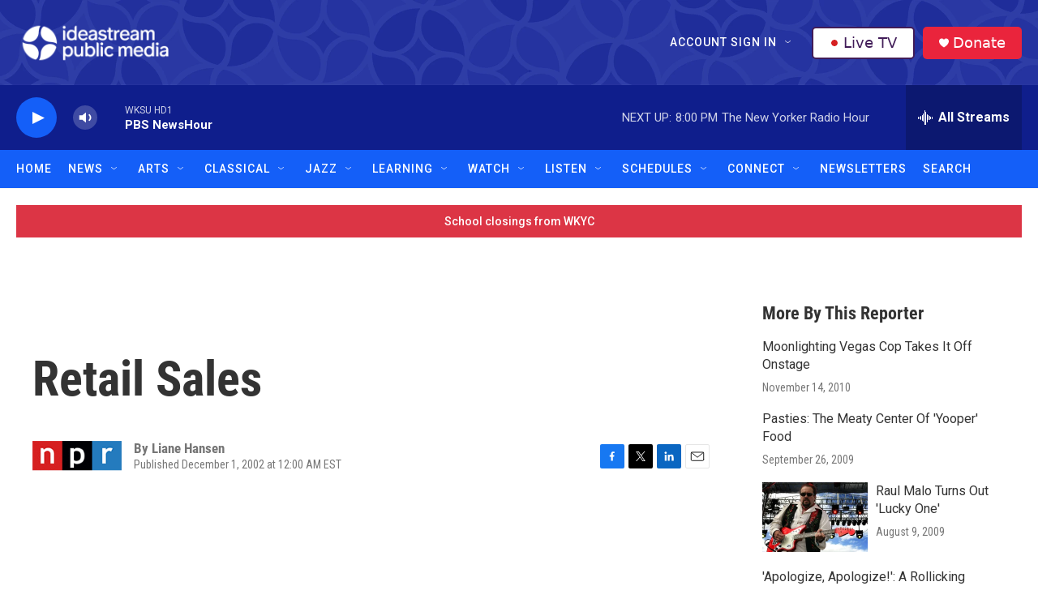

--- FILE ---
content_type: text/html; charset=utf-8
request_url: https://www.google.com/recaptcha/api2/aframe
body_size: 183
content:
<!DOCTYPE HTML><html><head><meta http-equiv="content-type" content="text/html; charset=UTF-8"></head><body><script nonce="A_UwHo6Gyr5BCtMw0pBGlA">/** Anti-fraud and anti-abuse applications only. See google.com/recaptcha */ try{var clients={'sodar':'https://pagead2.googlesyndication.com/pagead/sodar?'};window.addEventListener("message",function(a){try{if(a.source===window.parent){var b=JSON.parse(a.data);var c=clients[b['id']];if(c){var d=document.createElement('img');d.src=c+b['params']+'&rc='+(localStorage.getItem("rc::a")?sessionStorage.getItem("rc::b"):"");window.document.body.appendChild(d);sessionStorage.setItem("rc::e",parseInt(sessionStorage.getItem("rc::e")||0)+1);localStorage.setItem("rc::h",'1768869319517');}}}catch(b){}});window.parent.postMessage("_grecaptcha_ready", "*");}catch(b){}</script></body></html>

--- FILE ---
content_type: text/css
request_url: https://tags.srv.stackadapt.com/sa.css
body_size: 35
content:
:root {
    --sa-uid: 'AQAKIN4iqhxoe1NVlLHEyjGzi954pgZF00EyAcMAjbnUn2wPELcBGAQgxpu7ywYwAToE_kXKCEIEdKcvoVAB';
}